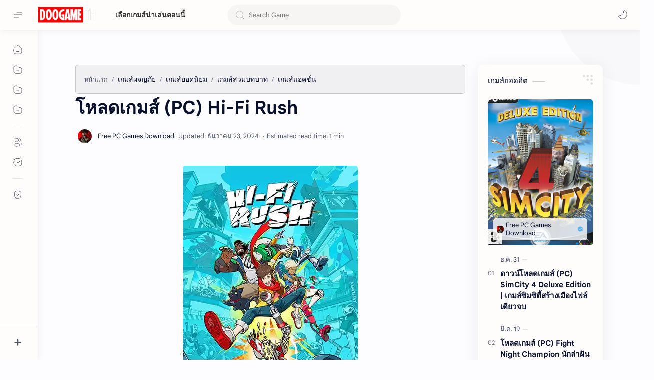

--- FILE ---
content_type: text/html; charset=utf-8
request_url: https://www.google.com/recaptcha/api2/aframe
body_size: 267
content:
<!DOCTYPE HTML><html><head><meta http-equiv="content-type" content="text/html; charset=UTF-8"></head><body><script nonce="tKuZjgvjBcczKA36Wjkc7w">/** Anti-fraud and anti-abuse applications only. See google.com/recaptcha */ try{var clients={'sodar':'https://pagead2.googlesyndication.com/pagead/sodar?'};window.addEventListener("message",function(a){try{if(a.source===window.parent){var b=JSON.parse(a.data);var c=clients[b['id']];if(c){var d=document.createElement('img');d.src=c+b['params']+'&rc='+(localStorage.getItem("rc::a")?sessionStorage.getItem("rc::b"):"");window.document.body.appendChild(d);sessionStorage.setItem("rc::e",parseInt(sessionStorage.getItem("rc::e")||0)+1);localStorage.setItem("rc::h",'1763614951605');}}}catch(b){}});window.parent.postMessage("_grecaptcha_ready", "*");}catch(b){}</script></body></html>

--- FILE ---
content_type: application/javascript; charset=utf-8
request_url: https://fundingchoicesmessages.google.com/f/AGSKWxUVb8zR_v8The1ahLgoZ2plHBtLvv86SSczJeuICCCHRM535CitTTZ53OoMOD4oaNI5k4rU77Vmh2kA3wgRon5gkVQpE2NR_lbTiJc-KDB6okI8eivJiVde6Aoydgq9iRMeokZ_bpZOG7XB6Zg1Gc0jSi9Qm8R33G8IiZTVHY2tkQYDGPA0ZXIHzYOq/_/adiframe._Spot-Ad_/rotatedads1.2.0]/topad3.
body_size: -1293
content:
window['1944f4c0-c1cb-4095-852a-43a7ec017da6'] = true;